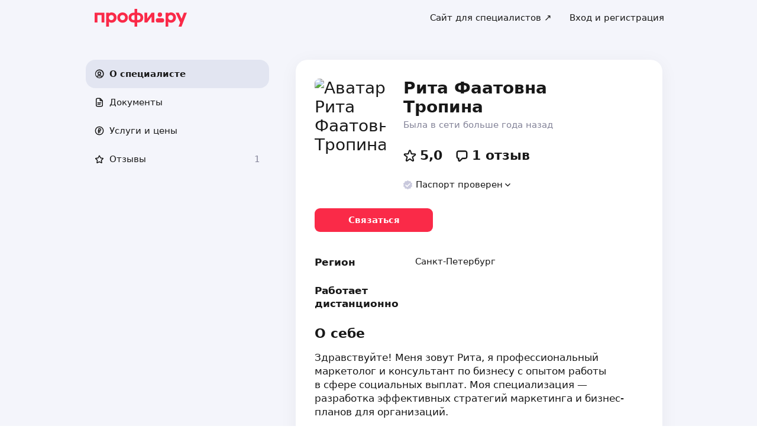

--- FILE ---
content_type: application/x-javascript
request_url: https://ad.adriver.ru/cgi-bin/erle.cgi?sid=226425&bt=62&sz=profi_profi_ru_all-pages&loc=https%253A%252F%252Fprofi.ru%252Fprofile%252FTropinaRF%252F&ph=1&rnd=17122&tail256=unknown
body_size: 2253
content:

(function (ph){
try{
var A = self['' || 'AdriverCounterJS'],
	a = A(ph);
a.reply = {
ph:ph,
rnd:'17122',
bt:62,
sid:226425,
pz:0,
sz:'profi_profi_ru_all%2dpages',
bn:0,
sliceid:0,
netid:0,
ntype:0,
tns:0,
pass:'',
adid:0,
bid:2864425,
geoid:291,
cgihref:'//ad.adriver.ru/cgi-bin/click.cgi?sid=226425&ad=0&bid=2864425&bt=62&bn=0&pz=0&xpid=DUsvFVT-OVSO211bWxqwa5KtFJ1tEUAoprYN-UpvSegPBgcYYXXZAIRXodOM3cHlY_mURj5FnEuvZH1cF&ref=https:%2f%2fprofi.ru%2fprofile%2fTropinaRF%2f&custom=',
target:'_blank',
width:'0',
height:'0',
alt:'AdRiver',
mirror:A.httplize('//mh6.adriver.ru'), 
comp0:'0/script.js',
custom:{},
track_site:0,
cid:'',
uid:0,
xpid:'DUsvFVT-OVSO211bWxqwa5KtFJ1tEUAoprYN-UpvSegPBgcYYXXZAIRXodOM3cHlY_mURj5FnEuvZH1cF'
}
var r = a.reply;

r.comppath = r.mirror + '/images/0002864/0002864425/' + (/^0\//.test(r.comp0) ? '0/' : '');
r.comp0 = r.comp0.replace(/^0\//,'');
if (r.comp0 == "script.js" && r.adid){
	A.defaultMirror = r.mirror; 
	A.loadScript(r.comppath + r.comp0 + '?v' + ph) 
} else if ("function" === typeof (A.loadComplete)) {
   A.loadComplete(a.reply);
}
(function (o) {
	var i, w = o.c || window, d = document, y = 31;
	function oL(){
		if (!w.postMessage || !w.addEventListener) {return;}
		if (w.document.readyState == 'complete') {return sL();}
		w.addEventListener('load', sL, false);
	}
	function sL(){try{i.contentWindow.postMessage('pgLd', '*');}catch(e){}}
	function mI(u, oL){
		var i = d.createElement('iframe'); i.setAttribute('src', o.hl(u)); i.onload = oL; with(i.style){width = height = '10px'; position = 'absolute'; top = left = '-10000px'} d.body.appendChild(i);
		return i;
	}
	function st(u, oL){
		if (d.body){return i = mI(u, oL)}
		if(y--){setTimeout(function(){st(u, oL)}, 100)}
	}
	st(o.hl('https://content.adriver.ru/banners/0002186/0002186173/0/s.html?0&4&6&0&17122&0&0&291&3.147.205.79&javascript&' + (o.all || 0)), oL);
}({
	hl: function httplize(s){return ((/^\/\//).test(s) ? ((location.protocol == 'https:')?'https:':'http:') : '') + s},
        
	
	all: 1
	
}));
}catch(e){} 
}('1'));
